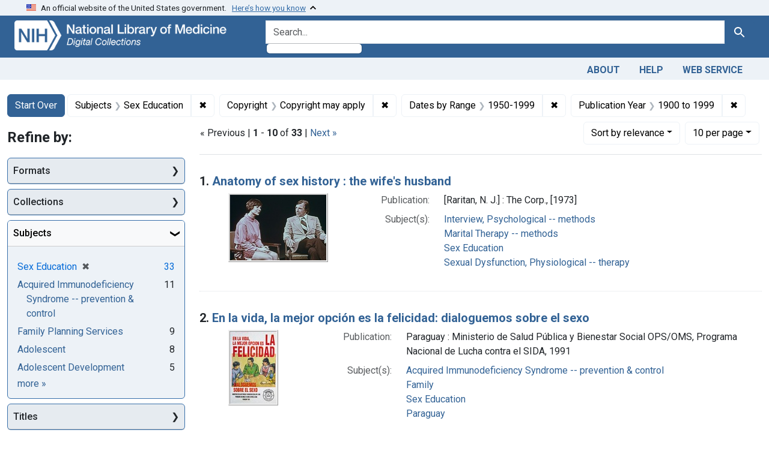

--- FILE ---
content_type: text/html; charset=utf-8
request_url: https://collections.nlm.nih.gov/?f%5Bdrep2.rightsFacet%5D%5B%5D=Copyright+may+apply&f%5Bdrep2.subjectAggregate%5D%5B%5D=Sex+Education&f%5Bexample_query_facet_field%5D%5B%5D=years_1950&per_page=10&range%5BdrepX.yearStartInt%5D%5Bbegin%5D=1900&range%5BdrepX.yearStartInt%5D%5Bend%5D=1999&sort=score+desc
body_size: 76351
content:

<!DOCTYPE html>
<html class="no-js" lang="en">
  <head>
    <meta charset="utf-8">
    <meta http-equiv="Content-Type" content="text/html; charset=utf-8">
    <meta name="viewport" content="width=device-width, initial-scale=1, shrink-to-fit=no">

    <title>Subjects: Sex Education / Copyright: Copyright may apply / Dates by Range: 1950-1999 / Publication Year: &lt;span class=&quot;from&quot; data-blrl-begin=&quot;1900&quot;&gt;1900&lt;/span&gt; to &lt;span class=&quot;to&quot; data-blrl-end=&quot;1999&quot;&gt;1999&lt;/span&gt; - Digital Collections - National Library of Medicine Search Results</title>
    <script>
      document.querySelector('html').classList.remove('no-js');
    </script>
    <link href="https://collections.nlm.nih.gov/catalog/opensearch.xml" title="Digital Collections - National Library of Medicine" type="application/opensearchdescription+xml" rel="search" />
    <link rel="icon" type="image/x-icon" href="/assets/favicon-b8c01de62c74f0e46699ba411684c7102e20d583c37508a74752f5a737bd2a5c.ico" />
    <link rel="stylesheet" href="/assets/application-624872d75f01824887c553dc7f60b048da745266d14aa4fd754b4ca320e60de9.css" media="all" data-turbo-track="reload" />
      <script type="importmap" data-turbo-track="reload">{
  "imports": {
    "application": "/assets/application-1c4b701ec375046d9dcd62cbb577df29fd0bcd06fb8f2e5d3da4edef1f0b76e4.js",
    "@hotwired/turbo-rails": "/assets/turbo.min-c85b4c5406dd49df1f63e03a5b07120d39cc3e33bc2448f5e926b80514f9dfc8.js",
    "@hotwired/stimulus": "/assets/stimulus.min-dd364f16ec9504dfb72672295637a1c8838773b01c0b441bd41008124c407894.js",
    "@hotwired/stimulus-loading": "/assets/stimulus-loading-3576ce92b149ad5d6959438c6f291e2426c86df3b874c525b30faad51b0d96b3.js",
    "@github/auto-complete-element": "https://cdn.skypack.dev/@github/auto-complete-element",
    "@popperjs/core": "https://ga.jspm.io/npm:@popperjs/core@2.11.6/dist/umd/popper.min.js",
    "bootstrap": "https://ga.jspm.io/npm:bootstrap@5.2.2/dist/js/bootstrap.js",
    "chart.js": "https://ga.jspm.io/npm:chart.js@4.2.0/dist/chart.js",
    "@kurkle/color": "https://ga.jspm.io/npm:@kurkle/color@0.3.2/dist/color.esm.js",
    "blacklight/bookmark_toggle": "/assets/blacklight/bookmark_toggle-97b6e8357b4b80f49f7978d752d5b6e7e7f728fe9415742ab71b74418d689fad.js",
    "blacklight/button_focus": "/assets/blacklight/button_focus-9e15a08a7a1886d78f54ed5d25655a8a07a535dcdd4de584da5c6c6d47e4188c.js",
    "blacklight/checkbox_submit": "/assets/blacklight/checkbox_submit-7487e8aab30e3b1509ab58ee473b9a886d755332ade14642ecd98b4cff0c72ef.js",
    "blacklight/core": "/assets/blacklight/core-65db34d8f13f026bcc00abf2dc79a6d61c981f588e6e43b8ea002108656b0ae2.js",
    "blacklight": "/assets/blacklight/index-267e64c5525f71bbc998c7dcc67340a3a40ae3464988e067f0a65d7a8f5f58b3.js",
    "blacklight/modal": "/assets/blacklight/modal-68610e6a319400c036afd544e8c05c9d5cf1b64c06ec2f06c0e94e3952366553.js",
    "blacklight/modalForm": "/assets/blacklight/modalForm-02d8c117d37bf34110a491a76d0889980cb960ebfe1c1c2445e9de64e8637fee.js",
    "blacklight/search_context": "/assets/blacklight/search_context-73898e17aacbe00701917cb30c8edf9f3294ca3fa857f99e393bde1000dc4984.js",
    "blacklight-range-limit": "/assets/blacklight-range-limit/index-c720a19fcc320a3b6c8c7d971ec8b00fd470d7478346681356d611777b93f295.js",
    "controllers/application": "/assets/controllers/application-368d98631bccbf2349e0d4f8269afb3fe9625118341966de054759d96ea86c7e.js",
    "controllers/hello_controller": "/assets/controllers/hello_controller-549135e8e7c683a538c3d6d517339ba470fcfb79d62f738a0a089ba41851a554.js",
    "controllers": "/assets/controllers/index-2db729dddcc5b979110e98de4b6720f83f91a123172e87281d5a58410fc43806.js"
  }
}</script>
<link rel="modulepreload" href="/assets/application-1c4b701ec375046d9dcd62cbb577df29fd0bcd06fb8f2e5d3da4edef1f0b76e4.js">
<link rel="modulepreload" href="/assets/turbo.min-c85b4c5406dd49df1f63e03a5b07120d39cc3e33bc2448f5e926b80514f9dfc8.js">
<link rel="modulepreload" href="/assets/stimulus.min-dd364f16ec9504dfb72672295637a1c8838773b01c0b441bd41008124c407894.js">
<link rel="modulepreload" href="/assets/stimulus-loading-3576ce92b149ad5d6959438c6f291e2426c86df3b874c525b30faad51b0d96b3.js">
<link rel="modulepreload" href="https://cdn.skypack.dev/@github/auto-complete-element">
<link rel="modulepreload" href="https://ga.jspm.io/npm:@popperjs/core@2.11.6/dist/umd/popper.min.js">
<link rel="modulepreload" href="https://ga.jspm.io/npm:bootstrap@5.2.2/dist/js/bootstrap.js">
<link rel="modulepreload" href="https://ga.jspm.io/npm:chart.js@4.2.0/dist/chart.js">
<link rel="modulepreload" href="https://ga.jspm.io/npm:@kurkle/color@0.3.2/dist/color.esm.js">
<link rel="modulepreload" href="/assets/blacklight/bookmark_toggle-97b6e8357b4b80f49f7978d752d5b6e7e7f728fe9415742ab71b74418d689fad.js">
<link rel="modulepreload" href="/assets/blacklight/button_focus-9e15a08a7a1886d78f54ed5d25655a8a07a535dcdd4de584da5c6c6d47e4188c.js">
<link rel="modulepreload" href="/assets/blacklight/checkbox_submit-7487e8aab30e3b1509ab58ee473b9a886d755332ade14642ecd98b4cff0c72ef.js">
<link rel="modulepreload" href="/assets/blacklight/core-65db34d8f13f026bcc00abf2dc79a6d61c981f588e6e43b8ea002108656b0ae2.js">
<link rel="modulepreload" href="/assets/blacklight/index-267e64c5525f71bbc998c7dcc67340a3a40ae3464988e067f0a65d7a8f5f58b3.js">
<link rel="modulepreload" href="/assets/blacklight/modal-68610e6a319400c036afd544e8c05c9d5cf1b64c06ec2f06c0e94e3952366553.js">
<link rel="modulepreload" href="/assets/blacklight/modalForm-02d8c117d37bf34110a491a76d0889980cb960ebfe1c1c2445e9de64e8637fee.js">
<link rel="modulepreload" href="/assets/blacklight/search_context-73898e17aacbe00701917cb30c8edf9f3294ca3fa857f99e393bde1000dc4984.js">
<link rel="modulepreload" href="/assets/blacklight-range-limit/index-c720a19fcc320a3b6c8c7d971ec8b00fd470d7478346681356d611777b93f295.js">
<link rel="modulepreload" href="/assets/controllers/application-368d98631bccbf2349e0d4f8269afb3fe9625118341966de054759d96ea86c7e.js">
<link rel="modulepreload" href="/assets/controllers/hello_controller-549135e8e7c683a538c3d6d517339ba470fcfb79d62f738a0a089ba41851a554.js">
<link rel="modulepreload" href="/assets/controllers/index-2db729dddcc5b979110e98de4b6720f83f91a123172e87281d5a58410fc43806.js">
<script type="module">import "application"</script>
    <script src="https://code.jquery.com/jquery-3.7.1.min.js"></script>
    <meta name="csrf-param" content="authenticity_token" />
<meta name="csrf-token" content="O4HpKdO09QcFsQPwz05U4vXxe0bR6v00uaZQLlkIIp2Q6yGpMSwQh0NYnjG7f3QGXxpQVfIcaLNgIZ5b9kujJw" />
      <meta name="totalResults" content="33" />
<meta name="startIndex" content="0" />
<meta name="itemsPerPage" content="10" />

  <link rel="alternate" type="application/rss+xml" title="RSS for results" href="/catalog.rss?f%5Bdrep2.rightsFacet%5D%5B%5D=Copyright+may+apply&amp;f%5Bdrep2.subjectAggregate%5D%5B%5D=Sex+Education&amp;f%5Bexample_query_facet_field%5D%5B%5D=years_1950&amp;per_page=10&amp;range%5BdrepX.yearStartInt%5D%5Bbegin%5D=1900&amp;range%5BdrepX.yearStartInt%5D%5Bend%5D=1999&amp;sort=score+desc" />
  <link rel="alternate" type="application/atom+xml" title="Atom for results" href="/catalog.atom?f%5Bdrep2.rightsFacet%5D%5B%5D=Copyright+may+apply&amp;f%5Bdrep2.subjectAggregate%5D%5B%5D=Sex+Education&amp;f%5Bexample_query_facet_field%5D%5B%5D=years_1950&amp;per_page=10&amp;range%5BdrepX.yearStartInt%5D%5Bbegin%5D=1900&amp;range%5BdrepX.yearStartInt%5D%5Bend%5D=1999&amp;sort=score+desc" />
  <link rel="alternate" type="application/json" title="JSON" href="/catalog.json?f%5Bdrep2.rightsFacet%5D%5B%5D=Copyright+may+apply&amp;f%5Bdrep2.subjectAggregate%5D%5B%5D=Sex+Education&amp;f%5Bexample_query_facet_field%5D%5B%5D=years_1950&amp;per_page=10&amp;range%5BdrepX.yearStartInt%5D%5Bbegin%5D=1900&amp;range%5BdrepX.yearStartInt%5D%5Bend%5D=1999&amp;sort=score+desc" />


	<!-- Google Tag Manager -->
	<script>(function(w,d,s,l,i){w[l]=w[l]||[];w[l].push({'gtm.start': new Date().getTime(),event:'gtm.js'});var f=d.getElementsByTagName(s)[0], j=d.createElement(s),dl=l!='dataLayer'?'&l='+l:'';j.async=true;j.src='//www.googletagmanager.com/gtm.js?id='+i+dl;f.parentNode.insertBefore(j,f);})(window,document,'script','dataLayer','GTM-MT6MLL');</script>
	<!-- End Google Tag Manager -->
	
	<!-- json Structured Metadata -->
	
  </head>
  <body class="blacklight-catalog blacklight-catalog-index">
	<!-- Google Tag Manager -->
	<noscript><iframe src="//www.googletagmanager.com/ns.html?id=GTM-MT6MLL" height="0" width="0" style="display:none;visibility:hidden" title="googletagmanager"></iframe></noscript>
	<!-- End Google Tag Manager -->
    <nav id="skip-link" role="navigation" aria-label="Skip links">
      <a class="element-invisible element-focusable rounded-bottom py-2 px-3" data-turbolinks="false" href="#search_field">Skip to search</a>
      <a class="element-invisible element-focusable rounded-bottom py-2 px-3" data-turbolinks="false" href="#main-container">Skip to main content</a>
          <a class="element-invisible element-focusable rounded-bottom py-2 px-3" data-turbolinks="false" href="#documents">Skip to first result</a>

    </nav>
    <section class="govt-banner">
  <div class="container-fluid bg-secondary">
    <div class="container">
      <div class="accordion" id="uswdsbanner">
        <div class="accordion-item">
          <h2 class="accordion-header mb-0" id="headingOne">
            <button class="accordion-button shadow-none collapsed" type="button" data-bs-toggle="collapse" data-bs-target="#collapseOne" aria-expanded="true" aria-controls="collapseOne">
              <small> An official website of the United States government. &nbsp; <span class="bluelink">Here’s how you know</span></small>
            </button>
          </h2>
          <div id="collapseOne" class="accordion-collapse collapse" aria-labelledby="headingOne" data-bs-parent="#uswdsbanner">
            <div class="accordion-body">
              <div class="row">
                <div class="col-lg-6 col-md-12 col-12">
                  <p>
                    <img src="/icon-dot-gov.svg" class="img-fluid float-start pe-2 pb-4" alt="Govt building">
                    <strong>Official websites use .gov</strong>
                    <br> A <strong>.gov </strong>website belongs to an official government organization in the United States.
                  </p>
                </div>
                <div class="col-lg-6 col-md-12 col-12">
                  <p>
                    <img src="/icon-https.svg" class="img-fluid float-start pe-2 pb-4" alt="Secure accsess">
                    <strong>Secure .gov websites use HTTPS</strong>
                    <br> A <strong>lock ( <span class="icon-lock">
                        <svg xmlns="http://www.w3.org/2000/svg" width="14" height="16" viewBox="0 0 52 64" class="usa-banner__lock-image" role="img" aria-labelledby="banner-lock-title-default banner-lock-description-default" focusable="false">
                          <title id="banner-lock-title-default">Lock</title>
                          <desc id="banner-lock-description-default">A locked padlock</desc>
                          <path fill="#000000" fill-rule="evenodd" d="M26 0c10.493 0 19 8.507 19 19v9h3a4 4 0 0 1 4 4v28a4 4 0 0 1-4 4H4a4 4 0 0 1-4-4V32a4 4 0 0 1 4-4h3v-9C7 8.507 15.507 0 26 0zm0 8c-5.979 0-10.843 4.77-10.996 10.712L15 19v9h22v-9c0-6.075-4.925-11-11-11z" />
                        </svg>
                      </span> ) </strong> or <strong>https://</strong> means you’ve safely connected to the .gov website. Share sensitive information only on official, secure websites.
                  </p>
                </div>
              </div>
            </div>
          </div>
        </div>
      </div>
    </div>
  </div>
</section>

<div class="container-fluid bg-primary">
  <div class="container branding">	
    <div class="row py-2">
      <div class="col-lg-4 col-md-5 mb-1">
        <a href="/" id="anch_0"><img src="/images/digital_collections_white.png" class="img-fluid" alt="NLM Digital Collections"></a>
      </div>
      <div class="col-lg-8 col-md-7 ">
        <form class="search-query-form" action="https://collections.nlm.nih.gov/" accept-charset="UTF-8" method="get">
  <input type="hidden" name="per_page" value="10" autocomplete="off" />
<input type="hidden" name="sort" value="score desc" autocomplete="off" />
<input type="hidden" name="f[drep2.subjectAggregate][]" value="Sex Education" autocomplete="off" />
<input type="hidden" name="f[drep2.rightsFacet][]" value="Copyright may apply" autocomplete="off" />
<input type="hidden" name="f[example_query_facet_field][]" value="years_1950" autocomplete="off" />
<input type="hidden" name="range[drepX.yearStartInt][begin]" value="1900" autocomplete="off" />
<input type="hidden" name="range[drepX.yearStartInt][end]" value="1999" autocomplete="off" />
  <div class="input-group">
    

      <input value="all_fields" autocomplete="off" type="hidden" name="search_field" id="search_field" />

    <label class="sr-only visually-hidden" for="q">search for</label>
      <auto-complete src="/catalog/suggest" for="autocomplete-popup" class="search-autocomplete-wrapper">
        <input placeholder="Search..." class="search-q q form-control rounded-left" aria-label="search for" aria-autocomplete="list" aria-controls="autocomplete-popup" type="search" name="q" id="q" />
        <ul id="autocomplete-popup" role="listbox" aria-label="search for"></ul>
      </auto-complete>

    
    <button class="btn btn-primary search-btn" type="submit" id="search"><span class="visually-hidden-sm me-sm-1 submit-search-text">Search</span><span class="blacklight-icons blacklight-icons-"><svg xmlns="http://www.w3.org/2000/svg" fill="currentColor" aria-hidden="true" width="24" height="24" viewBox="0 0 24 24">
  <path fill="none" d="M0 0h24v24H0V0z"/><path d="M15.5 14h-.79l-.28-.27C15.41 12.59 16 11.11 16 9.5 16 5.91 13.09 3 9.5 3S3 5.91 3 9.5 5.91 16 9.5 16c1.61 0 3.09-.59 4.23-1.57l.27.28v.79l5 4.99L20.49 19l-4.99-5zm-6 0C7.01 14 5 11.99 5 9.5S7.01 5 9.5 5 14 7.01 14 9.5 11.99 14 9.5 14z"/>
</svg>
</span></button>
  </div>
</form>

      </div>
    </div>
  </div>
</div>

<div class="container-fluid bg-secondary">
  <div class="container">
	<nav class="navbar navbar-expand navbar-light p-1">
      <ul class="navbar-nav ms-auto">
        <li class="nav-item"><a class="nav-link" href="/about">About</a></li>
        <li class="nav-item"><a class="nav-link" href="/help">Help</a></li>
        <li class="nav-item"><a class="nav-link" href="/web_service">Web Service</a></li>
      </ul>
    </nav>
  </div>  
</div>

    <main id="main-container" class="container mt-4" role="main" aria-label="Main content">
        <h1 class="sr-only visually-hidden top-content-title">Search</h1>


  <div id="appliedParams" class="clearfix constraints-container">
    <h2 class="sr-only visually-hidden">Search Constraints</h2>

  <a class="catalog_startOverLink btn btn-primary" href="/">Start Over</a>

    <span class="constraints-label sr-only visually-hidden">You searched for:</span>
    

    <span class="btn-group applied-filter constraint filter filter-drep2-subjectaggregate">
  <span class="constraint-value btn btn-outline-secondary">
      <span class="filter-name">Subjects</span>
      <span class="filter-value" title="Sex Education">Sex Education</span>
  </span>
    <a class="btn btn-outline-secondary remove" href="https://collections.nlm.nih.gov/?f%5Bdrep2.rightsFacet%5D%5B%5D=Copyright+may+apply&amp;f%5Bexample_query_facet_field%5D%5B%5D=years_1950&amp;per_page=10&amp;range%5BdrepX.yearStartInt%5D%5Bbegin%5D=1900&amp;range%5BdrepX.yearStartInt%5D%5Bend%5D=1999&amp;sort=score+desc">
      <span class="remove-icon" aria-hidden="true">✖</span>
      <span class="sr-only visually-hidden">
        Remove constraint Subjects: Sex Education
      </span>
</a></span>

<span class="btn-group applied-filter constraint filter filter-drep2-rightsfacet">
  <span class="constraint-value btn btn-outline-secondary">
      <span class="filter-name">Copyright</span>
      <span class="filter-value" title="Copyright may apply">Copyright may apply</span>
  </span>
    <a class="btn btn-outline-secondary remove" href="https://collections.nlm.nih.gov/?f%5Bdrep2.subjectAggregate%5D%5B%5D=Sex+Education&amp;f%5Bexample_query_facet_field%5D%5B%5D=years_1950&amp;per_page=10&amp;range%5BdrepX.yearStartInt%5D%5Bbegin%5D=1900&amp;range%5BdrepX.yearStartInt%5D%5Bend%5D=1999&amp;sort=score+desc">
      <span class="remove-icon" aria-hidden="true">✖</span>
      <span class="sr-only visually-hidden">
        Remove constraint Copyright: Copyright may apply
      </span>
</a></span>

<span class="btn-group applied-filter constraint filter filter-example_query_facet_field">
  <span class="constraint-value btn btn-outline-secondary">
      <span class="filter-name">Dates by Range</span>
      <span class="filter-value" title="1950-1999">1950-1999</span>
  </span>
    <a class="btn btn-outline-secondary remove" href="https://collections.nlm.nih.gov/?f%5Bdrep2.rightsFacet%5D%5B%5D=Copyright+may+apply&amp;f%5Bdrep2.subjectAggregate%5D%5B%5D=Sex+Education&amp;per_page=10&amp;range%5BdrepX.yearStartInt%5D%5Bbegin%5D=1900&amp;range%5BdrepX.yearStartInt%5D%5Bend%5D=1999&amp;sort=score+desc">
      <span class="remove-icon" aria-hidden="true">✖</span>
      <span class="sr-only visually-hidden">
        Remove constraint Dates by Range: 1950-1999
      </span>
</a></span>

<span class="btn-group applied-filter constraint filter filter-drepx-yearstartint">
  <span class="constraint-value btn btn-outline-secondary">
      <span class="filter-name">Publication Year</span>
      <span class="filter-value" title="1900 to 1999"><span class="from" data-blrl-begin="1900">1900</span> to <span class="to" data-blrl-end="1999">1999</span></span>
  </span>
    <a class="btn btn-outline-secondary remove" href="https://collections.nlm.nih.gov/?f%5Bdrep2.rightsFacet%5D%5B%5D=Copyright+may+apply&amp;f%5Bdrep2.subjectAggregate%5D%5B%5D=Sex+Education&amp;f%5Bexample_query_facet_field%5D%5B%5D=years_1950&amp;per_page=10&amp;sort=score+desc">
      <span class="remove-icon" aria-hidden="true">✖</span>
      <span class="sr-only visually-hidden">
        Remove constraint Publication Year: &lt;span class=&quot;from&quot; data-blrl-begin=&quot;1900&quot;&gt;1900&lt;/span&gt; to &lt;span class=&quot;to&quot; data-blrl-end=&quot;1999&quot;&gt;1999&lt;/span&gt;
      </span>
</a></span>



</div>



      <div class="row">
  <div class="col-md-12">
    <div id="main-flashes">
      <div class="flash_messages">
    
    
    
    
</div>

    </div>
  </div>
</div>


      <div class="row">
            <section id="content" class="col-lg-9 order-last" aria-label="search results">
        





<div id="sortAndPerPage" class="sort-pagination d-md-flex justify-content-between" role="navigation" aria-label="Results navigation">
  <section class="paginate-section">
        <div class="page-links">
      &laquo; Previous | 
      <span class="page-entries">
        <strong>1</strong> - <strong>10</strong> of <strong>33</strong>
      </span> | 
      <a rel="next" href="/?f%5Bdrep2.rightsFacet%5D%5B%5D=Copyright+may+apply&amp;f%5Bdrep2.subjectAggregate%5D%5B%5D=Sex+Education&amp;f%5Bexample_query_facet_field%5D%5B%5D=years_1950&amp;page=2&amp;per_page=10&amp;range%5BdrepX.yearStartInt%5D%5Bbegin%5D=1900&amp;range%5BdrepX.yearStartInt%5D%5Bend%5D=1999&amp;sort=score+desc">Next &raquo;</a>

    </div>

</section>

  <div class="search-widgets">
        <div id="sort-dropdown" class="btn-group sort-dropdown">
  <button name="button" type="submit" class="btn btn-outline-secondary dropdown-toggle" aria-expanded="false" data-toggle="dropdown" data-bs-toggle="dropdown">Sort<span class="d-none d-sm-inline"> by relevance</span><span class="caret"></span></button>

  <div class="dropdown-menu" role="menu">
      <a class="dropdown-item active" role="menuitem" aria-current="page" href="/?f%5Bdrep2.rightsFacet%5D%5B%5D=Copyright+may+apply&amp;f%5Bdrep2.subjectAggregate%5D%5B%5D=Sex+Education&amp;f%5Bexample_query_facet_field%5D%5B%5D=years_1950&amp;per_page=10&amp;range%5BdrepX.yearStartInt%5D%5Bbegin%5D=1900&amp;range%5BdrepX.yearStartInt%5D%5Bend%5D=1999&amp;sort=score+desc">relevance</a>
      <a class="dropdown-item " role="menuitem" href="/?f%5Bdrep2.rightsFacet%5D%5B%5D=Copyright+may+apply&amp;f%5Bdrep2.subjectAggregate%5D%5B%5D=Sex+Education&amp;f%5Bexample_query_facet_field%5D%5B%5D=years_1950&amp;per_page=10&amp;range%5BdrepX.yearStartInt%5D%5Bbegin%5D=1900&amp;range%5BdrepX.yearStartInt%5D%5Bend%5D=1999&amp;sort=drep3.titleSortForm+asc">title</a>
  </div>
</div>



        <span class="sr-only visually-hidden">Number of results to display per page</span>
  <div id="per_page-dropdown" class="btn-group per_page-dropdown">
  <button name="button" type="submit" class="btn btn-outline-secondary dropdown-toggle" aria-expanded="false" data-toggle="dropdown" data-bs-toggle="dropdown">10<span class="sr-only visually-hidden"> per page</span><span class="d-none d-sm-inline"> per page</span><span class="caret"></span></button>

  <div class="dropdown-menu" role="menu">
      <a class="dropdown-item active" role="menuitem" aria-current="page" href="/?f%5Bdrep2.rightsFacet%5D%5B%5D=Copyright+may+apply&amp;f%5Bdrep2.subjectAggregate%5D%5B%5D=Sex+Education&amp;f%5Bexample_query_facet_field%5D%5B%5D=years_1950&amp;per_page=10&amp;range%5BdrepX.yearStartInt%5D%5Bbegin%5D=1900&amp;range%5BdrepX.yearStartInt%5D%5Bend%5D=1999&amp;sort=score+desc">10<span class="sr-only visually-hidden"> per page</span></a>
      <a class="dropdown-item " role="menuitem" href="/?f%5Bdrep2.rightsFacet%5D%5B%5D=Copyright+may+apply&amp;f%5Bdrep2.subjectAggregate%5D%5B%5D=Sex+Education&amp;f%5Bexample_query_facet_field%5D%5B%5D=years_1950&amp;per_page=20&amp;range%5BdrepX.yearStartInt%5D%5Bbegin%5D=1900&amp;range%5BdrepX.yearStartInt%5D%5Bend%5D=1999&amp;sort=score+desc">20<span class="sr-only visually-hidden"> per page</span></a>
      <a class="dropdown-item " role="menuitem" href="/?f%5Bdrep2.rightsFacet%5D%5B%5D=Copyright+may+apply&amp;f%5Bdrep2.subjectAggregate%5D%5B%5D=Sex+Education&amp;f%5Bexample_query_facet_field%5D%5B%5D=years_1950&amp;per_page=50&amp;range%5BdrepX.yearStartInt%5D%5Bbegin%5D=1900&amp;range%5BdrepX.yearStartInt%5D%5Bend%5D=1999&amp;sort=score+desc">50<span class="sr-only visually-hidden"> per page</span></a>
      <a class="dropdown-item " role="menuitem" href="/?f%5Bdrep2.rightsFacet%5D%5B%5D=Copyright+may+apply&amp;f%5Bdrep2.subjectAggregate%5D%5B%5D=Sex+Education&amp;f%5Bexample_query_facet_field%5D%5B%5D=years_1950&amp;per_page=100&amp;range%5BdrepX.yearStartInt%5D%5Bbegin%5D=1900&amp;range%5BdrepX.yearStartInt%5D%5Bend%5D=1999&amp;sort=score+desc">100<span class="sr-only visually-hidden"> per page</span></a>
  </div>
</div>


      

</div>
</div>


<h2 class="sr-only visually-hidden">Search Results</h2>

  <div id="documents" class="documents-list">
  <article data-document-id="nlm-nlmuid-7600864a-vid" data-document-counter="1" itemscope="itemscope" itemtype="http://schema.org/Thing" class="document document-position-1">
  
    <div class="document-main-section">
      <header class="documentHeader row">
  <h3 class="index_title document-title-heading col">

    <span class="document-counter">1. </span><a data-context-href="/catalog/nlm:nlmuid-7600864A-vid/track?counter=1&amp;document_id=nlm%3Anlmuid-7600864A-vid&amp;per_page=10&amp;search_id=1247048" data-context-method="post" itemprop="name" href="/catalog/nlm:nlmuid-7600864A-vid">Anatomy of sex history : the wife&#39;s husband</a>
</h3>
    
</header>

      
  <div class="document-thumbnail">
    <a data-context-href="/catalog/nlm:nlmuid-7600864A-vid/track?counter=1&amp;document_id=nlm%3Anlmuid-7600864A-vid&amp;per_page=10&amp;search_id=1247048" data-context-method="post" aria-hidden="true" tabindex="-1" href="/catalog/nlm:nlmuid-7600864A-vid"><img alt="nlm:nlmuid-7600864A-vid" src="/thumb/nlm:nlmuid-7600864A-vid" /></a>
  </div>

      
      
      
<dl class="document-metadata dl-invert row">    <dt class="blacklight-drep2-pubconcat col-md-3">    Publication:
</dt>
  <dd class="col-md-9 blacklight-drep2-pubconcat">    [Raritan, N. J.] : The Corp., [1973]
</dd>

    <dt class="blacklight-drep2-subjectaggregate col-md-3">    Subject(s):
</dt>
  <dd class="col-md-9 blacklight-drep2-subjectaggregate">    <a href="/?f%5Bdrep2.subjectAggregate%5D%5B%5D=Interview%2C+Psychological+--+methods">Interview, Psychological -- methods</a><br/><a href="/?f%5Bdrep2.subjectAggregate%5D%5B%5D=Marital+Therapy+--+methods">Marital Therapy -- methods</a><br/><a href="/?f%5Bdrep2.subjectAggregate%5D%5B%5D=Sex+Education">Sex Education</a><br/><a href="/?f%5Bdrep2.subjectAggregate%5D%5B%5D=Sexual+Dysfunction%2C+Physiological+--+therapy">Sexual Dysfunction, Physiological -- therapy</a>
</dd>

</dl>


        
    </div>

  
</article><article data-document-id="nlm-nlmuid-101454691-img" data-document-counter="2" itemscope="itemscope" itemtype="http://schema.org/Thing" class="document document-position-2">
  
    <div class="document-main-section">
      <header class="documentHeader row">
  <h3 class="index_title document-title-heading col">

    <span class="document-counter">2. </span><a data-context-href="/catalog/nlm:nlmuid-101454691-img/track?counter=2&amp;document_id=nlm%3Anlmuid-101454691-img&amp;per_page=10&amp;search_id=1247048" data-context-method="post" itemprop="name" href="/catalog/nlm:nlmuid-101454691-img">En la vida, la mejor opción es la felicidad: dialoguemos sobre el sexo</a>
</h3>
    
</header>

      
  <div class="document-thumbnail">
    <a data-context-href="/catalog/nlm:nlmuid-101454691-img/track?counter=2&amp;document_id=nlm%3Anlmuid-101454691-img&amp;per_page=10&amp;search_id=1247048" data-context-method="post" aria-hidden="true" tabindex="-1" href="/catalog/nlm:nlmuid-101454691-img"><img alt="nlm:nlmuid-101454691-img" src="/thumb/nlm:nlmuid-101454691-img" /></a>
  </div>

      
      
      
<dl class="document-metadata dl-invert row">    <dt class="blacklight-drep2-pubconcat col-md-3">    Publication:
</dt>
  <dd class="col-md-9 blacklight-drep2-pubconcat">    Paraguay : Ministerio de Salud Pública y Bienestar Social OPS/OMS, Programa Nacional de Lucha contra el SIDA, 1991
</dd>

    <dt class="blacklight-drep2-subjectaggregate col-md-3">    Subject(s):
</dt>
  <dd class="col-md-9 blacklight-drep2-subjectaggregate">    <a href="/?f%5Bdrep2.subjectAggregate%5D%5B%5D=Acquired+Immunodeficiency+Syndrome+--+prevention+%26+control">Acquired Immunodeficiency Syndrome -- prevention &amp; control</a><br/><a href="/?f%5Bdrep2.subjectAggregate%5D%5B%5D=Family">Family</a><br/><a href="/?f%5Bdrep2.subjectAggregate%5D%5B%5D=Sex+Education">Sex Education</a><br/><a href="/?f%5Bdrep2.subjectAggregate%5D%5B%5D=Paraguay">Paraguay</a>
</dd>

</dl>


        
    </div>

  
</article><article data-document-id="nlm-nlmuid-101454700-img" data-document-counter="3" itemscope="itemscope" itemtype="http://schema.org/Thing" class="document document-position-3">
  
    <div class="document-main-section">
      <header class="documentHeader row">
  <h3 class="index_title document-title-heading col">

    <span class="document-counter">3. </span><a data-context-href="/catalog/nlm:nlmuid-101454700-img/track?counter=3&amp;document_id=nlm%3Anlmuid-101454700-img&amp;per_page=10&amp;search_id=1247048" data-context-method="post" itemprop="name" href="/catalog/nlm:nlmuid-101454700-img">Sasa una uwezo wa kujikinga</a>
</h3>
    
</header>

      
  <div class="document-thumbnail">
    <a data-context-href="/catalog/nlm:nlmuid-101454700-img/track?counter=3&amp;document_id=nlm%3Anlmuid-101454700-img&amp;per_page=10&amp;search_id=1247048" data-context-method="post" aria-hidden="true" tabindex="-1" href="/catalog/nlm:nlmuid-101454700-img"><img alt="nlm:nlmuid-101454700-img" src="/thumb/nlm:nlmuid-101454700-img" /></a>
  </div>

      
      
      
<dl class="document-metadata dl-invert row">    <dt class="blacklight-drep2-pubconcat col-md-3">    Publication:
</dt>
  <dd class="col-md-9 blacklight-drep2-pubconcat">    Kenya : Family Planning Association of Kenya, [19--?]
</dd>

    <dt class="blacklight-drep2-subjectaggregate col-md-3">    Subject(s):
</dt>
  <dd class="col-md-9 blacklight-drep2-subjectaggregate">    <a href="/?f%5Bdrep2.subjectAggregate%5D%5B%5D=Family+Planning+Services">Family Planning Services</a><br/><a href="/?f%5Bdrep2.subjectAggregate%5D%5B%5D=Single-Use+Internal+Condom">Single-Use Internal Condom</a><br/><a href="/?f%5Bdrep2.subjectAggregate%5D%5B%5D=Sex+Education">Sex Education</a>
</dd>

</dl>


        
    </div>

  
</article><article data-document-id="nlm-nlmuid-101454835-img" data-document-counter="4" itemscope="itemscope" itemtype="http://schema.org/Thing" class="document document-position-4">
  
    <div class="document-main-section">
      <header class="documentHeader row">
  <h3 class="index_title document-title-heading col">

    <span class="document-counter">4. </span><a data-context-href="/catalog/nlm:nlmuid-101454835-img/track?counter=4&amp;document_id=nlm%3Anlmuid-101454835-img&amp;per_page=10&amp;search_id=1247048" data-context-method="post" itemprop="name" href="/catalog/nlm:nlmuid-101454835-img">Healthy youth: our best resource</a>
</h3>
    
</header>

      
  <div class="document-thumbnail">
    <a data-context-href="/catalog/nlm:nlmuid-101454835-img/track?counter=4&amp;document_id=nlm%3Anlmuid-101454835-img&amp;per_page=10&amp;search_id=1247048" data-context-method="post" aria-hidden="true" tabindex="-1" href="/catalog/nlm:nlmuid-101454835-img"><img alt="nlm:nlmuid-101454835-img" src="/thumb/nlm:nlmuid-101454835-img" /></a>
  </div>

      
      
      
<dl class="document-metadata dl-invert row">    <dt class="blacklight-drep2-pubconcat col-md-3">    Publication:
</dt>
  <dd class="col-md-9 blacklight-drep2-pubconcat">    Addis Ababa : Family Guidance Association of Ethiopia, 1985
</dd>

    <dt class="blacklight-drep2-subjectaggregate col-md-3">    Subject(s):
</dt>
  <dd class="col-md-9 blacklight-drep2-subjectaggregate">    <a href="/?f%5Bdrep2.subjectAggregate%5D%5B%5D=Sex+Education">Sex Education</a><br/><a href="/?f%5Bdrep2.subjectAggregate%5D%5B%5D=Adolescent+Development">Adolescent Development</a>
</dd>

</dl>


        
    </div>

  
</article><article data-document-id="nlm-nlmuid-101454850-img" data-document-counter="5" itemscope="itemscope" itemtype="http://schema.org/Thing" class="document document-position-5">
  
    <div class="document-main-section">
      <header class="documentHeader row">
  <h3 class="index_title document-title-heading col">

    <span class="document-counter">5. </span><a data-context-href="/catalog/nlm:nlmuid-101454850-img/track?counter=5&amp;document_id=nlm%3Anlmuid-101454850-img&amp;per_page=10&amp;search_id=1247048" data-context-method="post" itemprop="name" href="/catalog/nlm:nlmuid-101454850-img">Donner l&#39;éducation sexuelle aux adolescents: c&#39;est prévenir les maternités précoces, les grossesses non desirés, les mst et le sida</a>
</h3>
    
</header>

      
  <div class="document-thumbnail">
    <a data-context-href="/catalog/nlm:nlmuid-101454850-img/track?counter=5&amp;document_id=nlm%3Anlmuid-101454850-img&amp;per_page=10&amp;search_id=1247048" data-context-method="post" aria-hidden="true" tabindex="-1" href="/catalog/nlm:nlmuid-101454850-img"><img alt="nlm:nlmuid-101454850-img" src="/thumb/nlm:nlmuid-101454850-img" /></a>
  </div>

      
      
      
<dl class="document-metadata dl-invert row">    <dt class="blacklight-drep2-pubconcat col-md-3">    Publication:
</dt>
  <dd class="col-md-9 blacklight-drep2-pubconcat">    Cameroon : Association femmes, santé, développement (FESADE), [19--?]
</dd>

    <dt class="blacklight-drep2-subjectaggregate col-md-3">    Subject(s):
</dt>
  <dd class="col-md-9 blacklight-drep2-subjectaggregate">    <a href="/?f%5Bdrep2.subjectAggregate%5D%5B%5D=Sex+Education">Sex Education</a><br/><a href="/?f%5Bdrep2.subjectAggregate%5D%5B%5D=Acquired+Immunodeficiency+Syndrome+--+prevention+%26+control">Acquired Immunodeficiency Syndrome -- prevention &amp; control</a><br/><a href="/?f%5Bdrep2.subjectAggregate%5D%5B%5D=Pregnancy+in+Adolescence+--+prevention+%26+control">Pregnancy in Adolescence -- prevention &amp; control</a><br/><a href="/?f%5Bdrep2.subjectAggregate%5D%5B%5D=Sexually+Transmitted+Diseases+--+prevention+%26+control">Sexually Transmitted Diseases -- prevention &amp; control</a>
</dd>

</dl>


        
    </div>

  
</article><article data-document-id="nlm-nlmuid-101454853-img" data-document-counter="6" itemscope="itemscope" itemtype="http://schema.org/Thing" class="document document-position-6">
  
    <div class="document-main-section">
      <header class="documentHeader row">
  <h3 class="index_title document-title-heading col">

    <span class="document-counter">6. </span><a data-context-href="/catalog/nlm:nlmuid-101454853-img/track?counter=6&amp;document_id=nlm%3Anlmuid-101454853-img&amp;per_page=10&amp;search_id=1247048" data-context-method="post" itemprop="name" href="/catalog/nlm:nlmuid-101454853-img">Sexualité!: parlons-en--</a>
</h3>
    
</header>

      
  <div class="document-thumbnail">
    <a data-context-href="/catalog/nlm:nlmuid-101454853-img/track?counter=6&amp;document_id=nlm%3Anlmuid-101454853-img&amp;per_page=10&amp;search_id=1247048" data-context-method="post" aria-hidden="true" tabindex="-1" href="/catalog/nlm:nlmuid-101454853-img"><img alt="nlm:nlmuid-101454853-img" src="/thumb/nlm:nlmuid-101454853-img" /></a>
  </div>

      
      
      
<dl class="document-metadata dl-invert row">    <dt class="blacklight-drep2-pubconcat col-md-3">    Publication:
</dt>
  <dd class="col-md-9 blacklight-drep2-pubconcat">    [Central African Republic] : Centre d&#39;information, éducation et communication pour la santé sexuelle des jeunes, [19--?]
</dd>

    <dt class="blacklight-drep2-subjectaggregate col-md-3">    Subject(s):
</dt>
  <dd class="col-md-9 blacklight-drep2-subjectaggregate">    <a href="/?f%5Bdrep2.subjectAggregate%5D%5B%5D=Sex+Education">Sex Education</a><br/><a href="/?f%5Bdrep2.subjectAggregate%5D%5B%5D=Adolescent+Health+Services">Adolescent Health Services</a>
</dd>

</dl>


        
    </div>

  
</article><article data-document-id="nlm-nlmuid-101454957-img" data-document-counter="7" itemscope="itemscope" itemtype="http://schema.org/Thing" class="document document-position-7">
  
    <div class="document-main-section">
      <header class="documentHeader row">
  <h3 class="index_title document-title-heading col">

    <span class="document-counter">7. </span><a data-context-href="/catalog/nlm:nlmuid-101454957-img/track?counter=7&amp;document_id=nlm%3Anlmuid-101454957-img&amp;per_page=10&amp;search_id=1247048" data-context-method="post" itemprop="name" href="/catalog/nlm:nlmuid-101454957-img">Family planning information is important</a>
</h3>
    
</header>

      
  <div class="document-thumbnail">
    <a data-context-href="/catalog/nlm:nlmuid-101454957-img/track?counter=7&amp;document_id=nlm%3Anlmuid-101454957-img&amp;per_page=10&amp;search_id=1247048" data-context-method="post" aria-hidden="true" tabindex="-1" href="/catalog/nlm:nlmuid-101454957-img"><img alt="nlm:nlmuid-101454957-img" src="/thumb/nlm:nlmuid-101454957-img" /></a>
  </div>

      
      
      
<dl class="document-metadata dl-invert row">    <dt class="blacklight-drep2-pubconcat col-md-3">    Publication:
</dt>
  <dd class="col-md-9 blacklight-drep2-pubconcat">    Gaborone : Botswana Family Welfare Association, [19--?]
</dd>

    <dt class="blacklight-drep2-subjectaggregate col-md-3">    Subject(s):
</dt>
  <dd class="col-md-9 blacklight-drep2-subjectaggregate">    <a href="/?f%5Bdrep2.subjectAggregate%5D%5B%5D=Family+Planning+Services">Family Planning Services</a><br/><a href="/?f%5Bdrep2.subjectAggregate%5D%5B%5D=Adolescent">Adolescent</a><br/><a href="/?f%5Bdrep2.subjectAggregate%5D%5B%5D=Sex+Education">Sex Education</a><br/><a href="/?f%5Bdrep2.subjectAggregate%5D%5B%5D=Sexual+Abstinence">Sexual Abstinence</a>
</dd>

</dl>


        
    </div>

  
</article><article data-document-id="nlm-nlmuid-101454855-img" data-document-counter="8" itemscope="itemscope" itemtype="http://schema.org/Thing" class="document document-position-8">
  
    <div class="document-main-section">
      <header class="documentHeader row">
  <h3 class="index_title document-title-heading col">

    <span class="document-counter">8. </span><a data-context-href="/catalog/nlm:nlmuid-101454855-img/track?counter=8&amp;document_id=nlm%3Anlmuid-101454855-img&amp;per_page=10&amp;search_id=1247048" data-context-method="post" itemprop="name" href="/catalog/nlm:nlmuid-101454855-img">We teach our children family life education: what about you?</a>
</h3>
    
</header>

      
  <div class="document-thumbnail">
    <a data-context-href="/catalog/nlm:nlmuid-101454855-img/track?counter=8&amp;document_id=nlm%3Anlmuid-101454855-img&amp;per_page=10&amp;search_id=1247048" data-context-method="post" aria-hidden="true" tabindex="-1" href="/catalog/nlm:nlmuid-101454855-img"><img alt="nlm:nlmuid-101454855-img" src="/thumb/nlm:nlmuid-101454855-img" /></a>
  </div>

      
      
      
<dl class="document-metadata dl-invert row">    <dt class="blacklight-drep2-pubconcat col-md-3">    Publication:
</dt>
  <dd class="col-md-9 blacklight-drep2-pubconcat">    [Ethiopia : Youth Counseling Service and Family Planning Project, 19--?]
</dd>

    <dt class="blacklight-drep2-subjectaggregate col-md-3">    Subject(s):
</dt>
  <dd class="col-md-9 blacklight-drep2-subjectaggregate">    <a href="/?f%5Bdrep2.subjectAggregate%5D%5B%5D=Sex+Education">Sex Education</a><br/><a href="/?f%5Bdrep2.subjectAggregate%5D%5B%5D=Parenting">Parenting</a>
</dd>

</dl>


        
    </div>

  
</article><article data-document-id="nlm-nlmuid-101437936-img" data-document-counter="9" itemscope="itemscope" itemtype="http://schema.org/Thing" class="document document-position-9">
  
    <div class="document-main-section">
      <header class="documentHeader row">
  <h3 class="index_title document-title-heading col">

    <span class="document-counter">9. </span><a data-context-href="/catalog/nlm:nlmuid-101437936-img/track?counter=9&amp;document_id=nlm%3Anlmuid-101437936-img&amp;per_page=10&amp;search_id=1247048" data-context-method="post" itemprop="name" href="/catalog/nlm:nlmuid-101437936-img">AIDS: special information for married couples &amp; bisexual men</a>
</h3>
    
</header>

      
  <div class="document-thumbnail">
    <a data-context-href="/catalog/nlm:nlmuid-101437936-img/track?counter=9&amp;document_id=nlm%3Anlmuid-101437936-img&amp;per_page=10&amp;search_id=1247048" data-context-method="post" aria-hidden="true" tabindex="-1" href="/catalog/nlm:nlmuid-101437936-img"><img alt="nlm:nlmuid-101437936-img" src="/thumb/nlm:nlmuid-101437936-img" /></a>
  </div>

      
      
      
<dl class="document-metadata dl-invert row">    <dt class="blacklight-drep2-pubconcat col-md-3">    Publication:
</dt>
  <dd class="col-md-9 blacklight-drep2-pubconcat">    Richmond [Australia] : Gamma-Line, [19--]
</dd>

    <dt class="blacklight-drep2-subjectaggregate col-md-3">    Subject(s):
</dt>
  <dd class="col-md-9 blacklight-drep2-subjectaggregate">    <a href="/?f%5Bdrep2.subjectAggregate%5D%5B%5D=Acquired+Immunodeficiency+Syndrome+--+prevention+%26+control">Acquired Immunodeficiency Syndrome -- prevention &amp; control</a><br/><a href="/?f%5Bdrep2.subjectAggregate%5D%5B%5D=Safe+Sex">Safe Sex</a><br/><a href="/?f%5Bdrep2.subjectAggregate%5D%5B%5D=Sex+Education">Sex Education</a>
</dd>

</dl>


        
    </div>

  
</article><article data-document-id="nlm-nlmuid-101437933-img" data-document-counter="10" itemscope="itemscope" itemtype="http://schema.org/Thing" class="document document-position-10">
  
    <div class="document-main-section">
      <header class="documentHeader row">
  <h3 class="index_title document-title-heading col">

    <span class="document-counter">10. </span><a data-context-href="/catalog/nlm:nlmuid-101437933-img/track?counter=10&amp;document_id=nlm%3Anlmuid-101437933-img&amp;per_page=10&amp;search_id=1247048" data-context-method="post" itemprop="name" href="/catalog/nlm:nlmuid-101437933-img">Sexcess</a>
</h3>
    
</header>

      
  <div class="document-thumbnail">
    <a data-context-href="/catalog/nlm:nlmuid-101437933-img/track?counter=10&amp;document_id=nlm%3Anlmuid-101437933-img&amp;per_page=10&amp;search_id=1247048" data-context-method="post" aria-hidden="true" tabindex="-1" href="/catalog/nlm:nlmuid-101437933-img"><img alt="nlm:nlmuid-101437933-img" src="/thumb/nlm:nlmuid-101437933-img" /></a>
  </div>

      
      
      
<dl class="document-metadata dl-invert row">    <dt class="blacklight-drep2-pubconcat col-md-3">    Publication:
</dt>
  <dd class="col-md-9 blacklight-drep2-pubconcat">    [Denver] Colo. : Colorado AIDS Project, [198-]
</dd>

    <dt class="blacklight-drep2-subjectaggregate col-md-3">    Subject(s):
</dt>
  <dd class="col-md-9 blacklight-drep2-subjectaggregate">    <a href="/?f%5Bdrep2.subjectAggregate%5D%5B%5D=Acquired+Immunodeficiency+Syndrome+--+prevention+%26+control">Acquired Immunodeficiency Syndrome -- prevention &amp; control</a><br/><a href="/?f%5Bdrep2.subjectAggregate%5D%5B%5D=Safe+Sex">Safe Sex</a><br/><a href="/?f%5Bdrep2.subjectAggregate%5D%5B%5D=Sex+Education">Sex Education</a>
</dd>

</dl>


        
    </div>

  
</article>
</div>


 <div class="row record-padding">
  <div class="col-md-12">
    <section class="paginate-section" aria-label="pagination links">
    <ul class="pagination">
        <li class="page-item disabled">
      <a rel="prev" onclick="return false;" class="page-link" aria-label="Go to previous page" href="#">&laquo; Previous</a>
    </li>


        <li class="page-item">
      <a rel="next" class="page-link" aria-label="Go to next page" href="/?f%5Bdrep2.rightsFacet%5D%5B%5D=Copyright+may+apply&amp;f%5Bdrep2.subjectAggregate%5D%5B%5D=Sex+Education&amp;f%5Bexample_query_facet_field%5D%5B%5D=years_1950&amp;page=2&amp;per_page=10&amp;range%5BdrepX.yearStartInt%5D%5Bbegin%5D=1900&amp;range%5BdrepX.yearStartInt%5D%5Bend%5D=1999&amp;sort=score+desc">Next &raquo;</a>
    </li>

        
<li class="page-item active">
    <span class="page-link" aria-label="Current Page, Page 1" aria-current="true">1</span>
</li>


        
<li class="page-item ">
    <a rel="next" class="page-link" aria-label="Go to page 2" href="/?f%5Bdrep2.rightsFacet%5D%5B%5D=Copyright+may+apply&amp;f%5Bdrep2.subjectAggregate%5D%5B%5D=Sex+Education&amp;f%5Bexample_query_facet_field%5D%5B%5D=years_1950&amp;page=2&amp;per_page=10&amp;range%5BdrepX.yearStartInt%5D%5Bbegin%5D=1900&amp;range%5BdrepX.yearStartInt%5D%5Bend%5D=1999&amp;sort=score+desc">2</a>
</li>


        
<li class="page-item ">
    <a class="page-link" aria-label="Go to page 3" href="/?f%5Bdrep2.rightsFacet%5D%5B%5D=Copyright+may+apply&amp;f%5Bdrep2.subjectAggregate%5D%5B%5D=Sex+Education&amp;f%5Bexample_query_facet_field%5D%5B%5D=years_1950&amp;page=3&amp;per_page=10&amp;range%5BdrepX.yearStartInt%5D%5Bbegin%5D=1900&amp;range%5BdrepX.yearStartInt%5D%5Bend%5D=1999&amp;sort=score+desc">3</a>
</li>


        
<li class="page-item ">
    <a class="page-link" aria-label="Go to page 4" href="/?f%5Bdrep2.rightsFacet%5D%5B%5D=Copyright+may+apply&amp;f%5Bdrep2.subjectAggregate%5D%5B%5D=Sex+Education&amp;f%5Bexample_query_facet_field%5D%5B%5D=years_1950&amp;page=4&amp;per_page=10&amp;range%5BdrepX.yearStartInt%5D%5Bbegin%5D=1900&amp;range%5BdrepX.yearStartInt%5D%5Bend%5D=1999&amp;sort=score+desc">4</a>
</li>


  </ul>

</section>
  </div>
 </div>



    </section>

    <section id="sidebar" class="page-sidebar col-lg-3 order-first" aria-label="limit your search">
            <div id="facets" class="facets sidenav facets-toggleable-md">
  <div class="facets-header">
    <h2 class="facets-heading">Refine by:</h2>

    <button class="navbar-toggler navbar-toggler-right" type="button" data-toggle="collapse" data-target="#facet-panel-collapse" data-bs-toggle="collapse" data-bs-target="#facet-panel-collapse" aria-controls="facet-panel-collapse" aria-expanded="false" aria-label="Toggle facets">
      <span data-show-label>Show facets</span>
      <span data-hide-label>Hide facets</span>
</button>  </div>

  <div id="facet-panel-collapse" class="facets-collapse collapse">
          <div class="card facet-limit blacklight-drep2.format ">
  <h3 class="card-header p-0 facet-field-heading" id="facet-drep2-format-header">
    <button
      type="button"
      class="btn w-100 d-block btn-block p-2 text-start text-left collapse-toggle collapsed"
      data-toggle="collapse"
      data-bs-toggle="collapse"
      data-target="#facet-drep2-format"
      data-bs-target="#facet-drep2-format"
      aria-expanded="false"
    >
          Formats

    </button>
  </h3>
  <div id="facet-drep2-format" aria-labelledby="facet-drep2-format-header" class="panel-collapse facet-content collapse ">
    <div class="card-body">
          
    <ul class="facet-values list-unstyled">
      <li><span class="facet-label"><a class="facet-select" rel="nofollow" href="/?f%5Bdrep2.format%5D%5B%5D=Still+image&amp;f%5Bdrep2.rightsFacet%5D%5B%5D=Copyright+may+apply&amp;f%5Bdrep2.subjectAggregate%5D%5B%5D=Sex+Education&amp;f%5Bexample_query_facet_field%5D%5B%5D=years_1950&amp;per_page=10&amp;range%5BdrepX.yearStartInt%5D%5Bbegin%5D=1900&amp;range%5BdrepX.yearStartInt%5D%5Bend%5D=1999&amp;sort=score+desc">Still image</a></span><span class="facet-count">31</span></li><li><span class="facet-label"><a class="facet-select" rel="nofollow" href="/?f%5Bdrep2.format%5D%5B%5D=Moving+image&amp;f%5Bdrep2.rightsFacet%5D%5B%5D=Copyright+may+apply&amp;f%5Bdrep2.subjectAggregate%5D%5B%5D=Sex+Education&amp;f%5Bexample_query_facet_field%5D%5B%5D=years_1950&amp;per_page=10&amp;range%5BdrepX.yearStartInt%5D%5Bbegin%5D=1900&amp;range%5BdrepX.yearStartInt%5D%5Bend%5D=1999&amp;sort=score+desc">Moving image</a></span><span class="facet-count">2</span></li>
    </ul>


    </div>
  </div>
</div>
<div class="card facet-limit blacklight-drep2.isMemberOfCollection ">
  <h3 class="card-header p-0 facet-field-heading" id="facet-drep2-ismemberofcollection-header">
    <button
      type="button"
      class="btn w-100 d-block btn-block p-2 text-start text-left collapse-toggle collapsed"
      data-toggle="collapse"
      data-bs-toggle="collapse"
      data-target="#facet-drep2-ismemberofcollection"
      data-bs-target="#facet-drep2-ismemberofcollection"
      aria-expanded="false"
    >
          Collections

    </button>
  </h3>
  <div id="facet-drep2-ismemberofcollection" aria-labelledby="facet-drep2-ismemberofcollection-header" class="panel-collapse facet-content collapse ">
    <div class="card-body">
          
    <ul class="facet-values list-unstyled">
      <li><span class="facet-label"><a class="facet-select" rel="nofollow" href="/?f%5Bdrep2.isMemberOfCollection%5D%5B%5D=DREPIHM&amp;f%5Bdrep2.rightsFacet%5D%5B%5D=Copyright+may+apply&amp;f%5Bdrep2.subjectAggregate%5D%5B%5D=Sex+Education&amp;f%5Bexample_query_facet_field%5D%5B%5D=years_1950&amp;per_page=10&amp;range%5BdrepX.yearStartInt%5D%5Bbegin%5D=1900&amp;range%5BdrepX.yearStartInt%5D%5Bend%5D=1999&amp;sort=score+desc">Images from the History of Medicine (IHM)</a></span><span class="facet-count">31</span></li>
    </ul>


    </div>
  </div>
</div>
<div class="card facet-limit blacklight-drep2.subjectAggregate facet-limit-active">
  <h3 class="card-header p-0 facet-field-heading" id="facet-drep2-subjectaggregate-header">
    <button
      type="button"
      class="btn w-100 d-block btn-block p-2 text-start text-left collapse-toggle "
      data-toggle="collapse"
      data-bs-toggle="collapse"
      data-target="#facet-drep2-subjectaggregate"
      data-bs-target="#facet-drep2-subjectaggregate"
      aria-expanded="true"
    >
          Subjects

    </button>
  </h3>
  <div id="facet-drep2-subjectaggregate" aria-labelledby="facet-drep2-subjectaggregate-header" class="panel-collapse facet-content collapse show">
    <div class="card-body">
          
    <ul class="facet-values list-unstyled">
      <li><span class="facet-label"><span class="selected">Sex Education</span><a class="remove" rel="nofollow" href="https://collections.nlm.nih.gov/?f%5Bdrep2.rightsFacet%5D%5B%5D=Copyright+may+apply&amp;f%5Bexample_query_facet_field%5D%5B%5D=years_1950&amp;per_page=10&amp;range%5BdrepX.yearStartInt%5D%5Bbegin%5D=1900&amp;range%5BdrepX.yearStartInt%5D%5Bend%5D=1999&amp;sort=score+desc"><span class="remove-icon" aria-hidden="true">✖</span><span class="sr-only visually-hidden">[remove]</span></a></span><span class="selected facet-count">33</span></li><li><span class="facet-label"><a class="facet-select" rel="nofollow" href="/?f%5Bdrep2.rightsFacet%5D%5B%5D=Copyright+may+apply&amp;f%5Bdrep2.subjectAggregate%5D%5B%5D=Sex+Education&amp;f%5Bdrep2.subjectAggregate%5D%5B%5D=Acquired+Immunodeficiency+Syndrome+--+prevention+%26+control&amp;f%5Bexample_query_facet_field%5D%5B%5D=years_1950&amp;per_page=10&amp;range%5BdrepX.yearStartInt%5D%5Bbegin%5D=1900&amp;range%5BdrepX.yearStartInt%5D%5Bend%5D=1999&amp;sort=score+desc">Acquired Immunodeficiency Syndrome -- prevention &amp; control</a></span><span class="facet-count">11</span></li><li><span class="facet-label"><a class="facet-select" rel="nofollow" href="/?f%5Bdrep2.rightsFacet%5D%5B%5D=Copyright+may+apply&amp;f%5Bdrep2.subjectAggregate%5D%5B%5D=Sex+Education&amp;f%5Bdrep2.subjectAggregate%5D%5B%5D=Family+Planning+Services&amp;f%5Bexample_query_facet_field%5D%5B%5D=years_1950&amp;per_page=10&amp;range%5BdrepX.yearStartInt%5D%5Bbegin%5D=1900&amp;range%5BdrepX.yearStartInt%5D%5Bend%5D=1999&amp;sort=score+desc">Family Planning Services</a></span><span class="facet-count">9</span></li><li><span class="facet-label"><a class="facet-select" rel="nofollow" href="/?f%5Bdrep2.rightsFacet%5D%5B%5D=Copyright+may+apply&amp;f%5Bdrep2.subjectAggregate%5D%5B%5D=Sex+Education&amp;f%5Bdrep2.subjectAggregate%5D%5B%5D=Adolescent&amp;f%5Bexample_query_facet_field%5D%5B%5D=years_1950&amp;per_page=10&amp;range%5BdrepX.yearStartInt%5D%5Bbegin%5D=1900&amp;range%5BdrepX.yearStartInt%5D%5Bend%5D=1999&amp;sort=score+desc">Adolescent</a></span><span class="facet-count">8</span></li><li><span class="facet-label"><a class="facet-select" rel="nofollow" href="/?f%5Bdrep2.rightsFacet%5D%5B%5D=Copyright+may+apply&amp;f%5Bdrep2.subjectAggregate%5D%5B%5D=Sex+Education&amp;f%5Bdrep2.subjectAggregate%5D%5B%5D=Adolescent+Development&amp;f%5Bexample_query_facet_field%5D%5B%5D=years_1950&amp;per_page=10&amp;range%5BdrepX.yearStartInt%5D%5Bbegin%5D=1900&amp;range%5BdrepX.yearStartInt%5D%5Bend%5D=1999&amp;sort=score+desc">Adolescent Development</a></span><span class="facet-count">5</span></li>
    </ul>


        <div class="more_facets">
          <a data-blacklight-modal="trigger" data-turbo="false" href="/catalog/facet/drep2.subjectAggregate?f%5Bdrep2.rightsFacet%5D%5B%5D=Copyright+may+apply&amp;f%5Bdrep2.subjectAggregate%5D%5B%5D=Sex+Education&amp;f%5Bexample_query_facet_field%5D%5B%5D=years_1950&amp;per_page=10&amp;range%5BdrepX.yearStartInt%5D%5Bbegin%5D=1900&amp;range%5BdrepX.yearStartInt%5D%5Bend%5D=1999&amp;sort=score+desc">more <span class="sr-only visually-hidden">Subjects</span> »</a>
        </div>
    </div>
  </div>
</div>
<div class="card facet-limit blacklight-drep2.titleMain ">
  <h3 class="card-header p-0 facet-field-heading" id="facet-drep2-titlemain-header">
    <button
      type="button"
      class="btn w-100 d-block btn-block p-2 text-start text-left collapse-toggle collapsed"
      data-toggle="collapse"
      data-bs-toggle="collapse"
      data-target="#facet-drep2-titlemain"
      data-bs-target="#facet-drep2-titlemain"
      aria-expanded="false"
    >
          Titles

    </button>
  </h3>
  <div id="facet-drep2-titlemain" aria-labelledby="facet-drep2-titlemain-header" class="panel-collapse facet-content collapse ">
    <div class="card-body">
          
    <ul class="facet-values list-unstyled">
      <li><span class="facet-label"><a class="facet-select" rel="nofollow" href="/?f%5Bdrep2.rightsFacet%5D%5B%5D=Copyright+may+apply&amp;f%5Bdrep2.subjectAggregate%5D%5B%5D=Sex+Education&amp;f%5Bdrep2.titleMain%5D%5B%5D=It%27s+time+to+tell+your+kids+about+the+birds+and+the+bees%3A+and+AIDS&amp;f%5Bexample_query_facet_field%5D%5B%5D=years_1950&amp;per_page=10&amp;range%5BdrepX.yearStartInt%5D%5Bbegin%5D=1900&amp;range%5BdrepX.yearStartInt%5D%5Bend%5D=1999&amp;sort=score+desc">It&#39;s time to tell your kids about the birds and the bees: and AIDS</a></span><span class="facet-count">3</span></li><li><span class="facet-label"><a class="facet-select" rel="nofollow" href="/?f%5Bdrep2.rightsFacet%5D%5B%5D=Copyright+may+apply&amp;f%5Bdrep2.subjectAggregate%5D%5B%5D=Sex+Education&amp;f%5Bdrep2.titleMain%5D%5B%5D=Anda+masih+menyimpan+pertanyaan+tentang+KB%3F&amp;f%5Bexample_query_facet_field%5D%5B%5D=years_1950&amp;per_page=10&amp;range%5BdrepX.yearStartInt%5D%5Bbegin%5D=1900&amp;range%5BdrepX.yearStartInt%5D%5Bend%5D=1999&amp;sort=score+desc">Anda masih menyimpan pertanyaan tentang KB?</a></span><span class="facet-count">2</span></li><li><span class="facet-label"><a class="facet-select" rel="nofollow" href="/?f%5Bdrep2.rightsFacet%5D%5B%5D=Copyright+may+apply&amp;f%5Bdrep2.subjectAggregate%5D%5B%5D=Sex+Education&amp;f%5Bdrep2.titleMain%5D%5B%5D=4as.+feiras+jovens&amp;f%5Bexample_query_facet_field%5D%5B%5D=years_1950&amp;per_page=10&amp;range%5BdrepX.yearStartInt%5D%5Bbegin%5D=1900&amp;range%5BdrepX.yearStartInt%5D%5Bend%5D=1999&amp;sort=score+desc">4as. feiras jovens</a></span><span class="facet-count">1</span></li><li><span class="facet-label"><a class="facet-select" rel="nofollow" href="/?f%5Bdrep2.rightsFacet%5D%5B%5D=Copyright+may+apply&amp;f%5Bdrep2.subjectAggregate%5D%5B%5D=Sex+Education&amp;f%5Bdrep2.titleMain%5D%5B%5D=AIDS+is+a+fact%3A+when+you+teach+her+the+facts+of+life%2C+remember+the+most+important+one+today+%3A+condoms+make+sex+safer&amp;f%5Bexample_query_facet_field%5D%5B%5D=years_1950&amp;per_page=10&amp;range%5BdrepX.yearStartInt%5D%5Bbegin%5D=1900&amp;range%5BdrepX.yearStartInt%5D%5Bend%5D=1999&amp;sort=score+desc">AIDS is a fact: when you teach her the facts of life, remember the most important one today : condoms make sex safer</a></span><span class="facet-count">1</span></li><li><span class="facet-label"><a class="facet-select" rel="nofollow" href="/?f%5Bdrep2.rightsFacet%5D%5B%5D=Copyright+may+apply&amp;f%5Bdrep2.subjectAggregate%5D%5B%5D=Sex+Education&amp;f%5Bdrep2.titleMain%5D%5B%5D=AIDS%3A+special+information+for+married+couples+%26+bisexual+men&amp;f%5Bexample_query_facet_field%5D%5B%5D=years_1950&amp;per_page=10&amp;range%5BdrepX.yearStartInt%5D%5Bbegin%5D=1900&amp;range%5BdrepX.yearStartInt%5D%5Bend%5D=1999&amp;sort=score+desc">AIDS: special information for married couples &amp; bisexual men</a></span><span class="facet-count">1</span></li>
    </ul>


        <div class="more_facets">
          <a data-blacklight-modal="trigger" data-turbo="false" href="/catalog/facet/drep2.titleMain?f%5Bdrep2.rightsFacet%5D%5B%5D=Copyright+may+apply&amp;f%5Bdrep2.subjectAggregate%5D%5B%5D=Sex+Education&amp;f%5Bexample_query_facet_field%5D%5B%5D=years_1950&amp;per_page=10&amp;range%5BdrepX.yearStartInt%5D%5Bbegin%5D=1900&amp;range%5BdrepX.yearStartInt%5D%5Bend%5D=1999&amp;sort=score+desc">more <span class="sr-only visually-hidden">Titles</span> »</a>
        </div>
    </div>
  </div>
</div>
<div class="card facet-limit blacklight-drep2.language ">
  <h3 class="card-header p-0 facet-field-heading" id="facet-drep2-language-header">
    <button
      type="button"
      class="btn w-100 d-block btn-block p-2 text-start text-left collapse-toggle collapsed"
      data-toggle="collapse"
      data-bs-toggle="collapse"
      data-target="#facet-drep2-language"
      data-bs-target="#facet-drep2-language"
      aria-expanded="false"
    >
          Languages

    </button>
  </h3>
  <div id="facet-drep2-language" aria-labelledby="facet-drep2-language-header" class="panel-collapse facet-content collapse ">
    <div class="card-body">
          
    <ul class="facet-values list-unstyled">
      <li><span class="facet-label"><a class="facet-select" rel="nofollow" href="/?f%5Bdrep2.language%5D%5B%5D=English&amp;f%5Bdrep2.rightsFacet%5D%5B%5D=Copyright+may+apply&amp;f%5Bdrep2.subjectAggregate%5D%5B%5D=Sex+Education&amp;f%5Bexample_query_facet_field%5D%5B%5D=years_1950&amp;per_page=10&amp;range%5BdrepX.yearStartInt%5D%5Bbegin%5D=1900&amp;range%5BdrepX.yearStartInt%5D%5Bend%5D=1999&amp;sort=score+desc">English</a></span><span class="facet-count">21</span></li><li><span class="facet-label"><a class="facet-select" rel="nofollow" href="/?f%5Bdrep2.language%5D%5B%5D=Spanish&amp;f%5Bdrep2.rightsFacet%5D%5B%5D=Copyright+may+apply&amp;f%5Bdrep2.subjectAggregate%5D%5B%5D=Sex+Education&amp;f%5Bexample_query_facet_field%5D%5B%5D=years_1950&amp;per_page=10&amp;range%5BdrepX.yearStartInt%5D%5Bbegin%5D=1900&amp;range%5BdrepX.yearStartInt%5D%5Bend%5D=1999&amp;sort=score+desc">Spanish</a></span><span class="facet-count">6</span></li><li><span class="facet-label"><a class="facet-select" rel="nofollow" href="/?f%5Bdrep2.language%5D%5B%5D=Amharic&amp;f%5Bdrep2.rightsFacet%5D%5B%5D=Copyright+may+apply&amp;f%5Bdrep2.subjectAggregate%5D%5B%5D=Sex+Education&amp;f%5Bexample_query_facet_field%5D%5B%5D=years_1950&amp;per_page=10&amp;range%5BdrepX.yearStartInt%5D%5Bbegin%5D=1900&amp;range%5BdrepX.yearStartInt%5D%5Bend%5D=1999&amp;sort=score+desc">Amharic</a></span><span class="facet-count">2</span></li><li><span class="facet-label"><a class="facet-select" rel="nofollow" href="/?f%5Bdrep2.language%5D%5B%5D=French&amp;f%5Bdrep2.rightsFacet%5D%5B%5D=Copyright+may+apply&amp;f%5Bdrep2.subjectAggregate%5D%5B%5D=Sex+Education&amp;f%5Bexample_query_facet_field%5D%5B%5D=years_1950&amp;per_page=10&amp;range%5BdrepX.yearStartInt%5D%5Bbegin%5D=1900&amp;range%5BdrepX.yearStartInt%5D%5Bend%5D=1999&amp;sort=score+desc">French</a></span><span class="facet-count">2</span></li><li><span class="facet-label"><a class="facet-select" rel="nofollow" href="/?f%5Bdrep2.language%5D%5B%5D=Indonesian&amp;f%5Bdrep2.rightsFacet%5D%5B%5D=Copyright+may+apply&amp;f%5Bdrep2.subjectAggregate%5D%5B%5D=Sex+Education&amp;f%5Bexample_query_facet_field%5D%5B%5D=years_1950&amp;per_page=10&amp;range%5BdrepX.yearStartInt%5D%5Bbegin%5D=1900&amp;range%5BdrepX.yearStartInt%5D%5Bend%5D=1999&amp;sort=score+desc">Indonesian</a></span><span class="facet-count">2</span></li>
    </ul>


        <div class="more_facets">
          <a data-blacklight-modal="trigger" data-turbo="false" href="/catalog/facet/drep2.language?f%5Bdrep2.rightsFacet%5D%5B%5D=Copyright+may+apply&amp;f%5Bdrep2.subjectAggregate%5D%5B%5D=Sex+Education&amp;f%5Bexample_query_facet_field%5D%5B%5D=years_1950&amp;per_page=10&amp;range%5BdrepX.yearStartInt%5D%5Bbegin%5D=1900&amp;range%5BdrepX.yearStartInt%5D%5Bend%5D=1999&amp;sort=score+desc">more <span class="sr-only visually-hidden">Languages</span> »</a>
        </div>
    </div>
  </div>
</div>
<div class="card facet-limit blacklight-drep2.subjectGenre ">
  <h3 class="card-header p-0 facet-field-heading" id="facet-drep2-subjectgenre-header">
    <button
      type="button"
      class="btn w-100 d-block btn-block p-2 text-start text-left collapse-toggle collapsed"
      data-toggle="collapse"
      data-bs-toggle="collapse"
      data-target="#facet-drep2-subjectgenre"
      data-bs-target="#facet-drep2-subjectgenre"
      aria-expanded="false"
    >
          Genre

    </button>
  </h3>
  <div id="facet-drep2-subjectgenre" aria-labelledby="facet-drep2-subjectgenre-header" class="panel-collapse facet-content collapse ">
    <div class="card-body">
          
    <ul class="facet-values list-unstyled">
      <li><span class="facet-label"><a class="facet-select" rel="nofollow" href="/?f%5Bdrep2.rightsFacet%5D%5B%5D=Copyright+may+apply&amp;f%5Bdrep2.subjectAggregate%5D%5B%5D=Sex+Education&amp;f%5Bdrep2.subjectGenre%5D%5B%5D=Poster&amp;f%5Bexample_query_facet_field%5D%5B%5D=years_1950&amp;per_page=10&amp;range%5BdrepX.yearStartInt%5D%5Bbegin%5D=1900&amp;range%5BdrepX.yearStartInt%5D%5Bend%5D=1999&amp;sort=score+desc">Poster</a></span><span class="facet-count">31</span></li>
    </ul>


    </div>
  </div>
</div>
<div class="card facet-limit blacklight-drep2.rightsFacet facet-limit-active">
  <h3 class="card-header p-0 facet-field-heading" id="facet-drep2-rightsfacet-header">
    <button
      type="button"
      class="btn w-100 d-block btn-block p-2 text-start text-left collapse-toggle "
      data-toggle="collapse"
      data-bs-toggle="collapse"
      data-target="#facet-drep2-rightsfacet"
      data-bs-target="#facet-drep2-rightsfacet"
      aria-expanded="true"
    >
          Copyright

    </button>
  </h3>
  <div id="facet-drep2-rightsfacet" aria-labelledby="facet-drep2-rightsfacet-header" class="panel-collapse facet-content collapse show">
    <div class="card-body">
          
    <ul class="facet-values list-unstyled">
      <li><span class="facet-label"><span class="selected">Copyright may apply</span><a class="remove" rel="nofollow" href="https://collections.nlm.nih.gov/?f%5Bdrep2.subjectAggregate%5D%5B%5D=Sex+Education&amp;f%5Bexample_query_facet_field%5D%5B%5D=years_1950&amp;per_page=10&amp;range%5BdrepX.yearStartInt%5D%5Bbegin%5D=1900&amp;range%5BdrepX.yearStartInt%5D%5Bend%5D=1999&amp;sort=score+desc"><span class="remove-icon" aria-hidden="true">✖</span><span class="sr-only visually-hidden">[remove]</span></a></span><span class="selected facet-count">33</span></li>
    </ul>


    </div>
  </div>
</div>
<div class="card facet-limit blacklight-example_query_facet_field facet-limit-active">
  <h3 class="card-header p-0 facet-field-heading" id="facet-example_query_facet_field-header">
    <button
      type="button"
      class="btn w-100 d-block btn-block p-2 text-start text-left collapse-toggle "
      data-toggle="collapse"
      data-bs-toggle="collapse"
      data-target="#facet-example_query_facet_field"
      data-bs-target="#facet-example_query_facet_field"
      aria-expanded="true"
    >
          Dates by Range

    </button>
  </h3>
  <div id="facet-example_query_facet_field" aria-labelledby="facet-example_query_facet_field-header" class="panel-collapse facet-content collapse show">
    <div class="card-body">
          
    <ul class="facet-values list-unstyled">
      <li><span class="facet-label"><a class="facet-select" rel="nofollow" href="/?f%5Bdrep2.rightsFacet%5D%5B%5D=Copyright+may+apply&amp;f%5Bdrep2.subjectAggregate%5D%5B%5D=Sex+Education&amp;f%5Bexample_query_facet_field%5D%5B%5D=years_1950&amp;f%5Bexample_query_facet_field%5D%5B%5D=years_1900&amp;per_page=10&amp;range%5BdrepX.yearStartInt%5D%5Bbegin%5D=1900&amp;range%5BdrepX.yearStartInt%5D%5Bend%5D=1999&amp;sort=score+desc">1900-1949</a></span><span class="facet-count">20</span></li><li><span class="facet-label"><span class="selected">1950-1999</span><a class="remove" rel="nofollow" href="https://collections.nlm.nih.gov/?f%5Bdrep2.rightsFacet%5D%5B%5D=Copyright+may+apply&amp;f%5Bdrep2.subjectAggregate%5D%5B%5D=Sex+Education&amp;per_page=10&amp;range%5BdrepX.yearStartInt%5D%5Bbegin%5D=1900&amp;range%5BdrepX.yearStartInt%5D%5Bend%5D=1999&amp;sort=score+desc"><span class="remove-icon" aria-hidden="true">✖</span><span class="sr-only visually-hidden">[remove]</span></a></span><span class="selected facet-count">33</span></li>
    </ul>


    </div>
  </div>
</div>
<div class="card facet-limit blacklight-drepX.yearStartInt facet-limit-active">
  <h3 class="card-header p-0 facet-field-heading" id="facet-drepx-yearstartint-header">
    <button
      type="button"
      class="btn w-100 d-block btn-block p-2 text-start text-left collapse-toggle "
      data-toggle="collapse"
      data-bs-toggle="collapse"
      data-target="#facet-drepx-yearstartint"
      data-bs-target="#facet-drepx-yearstartint"
      aria-expanded="true"
    >
          Publication Year

    </button>
  </h3>
  <div id="facet-drepx-yearstartint" aria-labelledby="facet-drepx-yearstartint-header" class="panel-collapse facet-content collapse show">
    <div class="card-body">
          <div class="limit_content range_limit drepX.yearStartInt-config blrl-plot-config"
        data-chart-enabled="true"
        data-chart-segment-border-color="rgb(54, 162, 235)"
        data-chart-segment-bg-color="rgba(54, 162, 235, 0.5)"
        data-textual-facets="true"
        data-textual-facets-collapsible="true"
        data-range-list-heading-localized="Range List"
    >
        <ul class="facet-values list-unstyled current mb-3">
  <li><span class="facet-label"><span class="selected"><span class="from" data-blrl-begin="1900">1900</span> to <span class="to" data-blrl-end="1999">1999</span></span><a class="remove" rel="nofollow" href="https://collections.nlm.nih.gov/?f%5Bdrep2.rightsFacet%5D%5B%5D=Copyright+may+apply&amp;f%5Bdrep2.subjectAggregate%5D%5B%5D=Sex+Education&amp;f%5Bexample_query_facet_field%5D%5B%5D=years_1950&amp;per_page=10&amp;sort=score+desc"><span class="remove-icon" aria-hidden="true">✖</span><span class="sr-only visually-hidden">[remove]</span></a></span><span class="selected facet-count">33</span></li>
</ul>


      <!-- no results profile if missing is selected -->
        <div class="chart-wrapper mb-3" data-chart-wrapper="true" style="display: none; position: relative; width: 100%; aspect-ratio: 2;">
        </div>

        <form class="range_limit_form range_drepX.yearStartInt d-flex justify-content-center" action="https://collections.nlm.nih.gov/" accept-charset="UTF-8" method="get">
  <input type="hidden" name="per_page" value="10" autocomplete="off" />
<input type="hidden" name="sort" value="score desc" autocomplete="off" />
<input type="hidden" name="f[drep2.subjectAggregate][]" value="Sex Education" autocomplete="off" />
<input type="hidden" name="f[drep2.rightsFacet][]" value="Copyright may apply" autocomplete="off" />
<input type="hidden" name="f[example_query_facet_field][]" value="years_1950" autocomplete="off" />

  <div class="range-limit-input-group">
    <div class="d-flex justify-content-between align-items-end">
      <div class="d-flex flex-column mr-1 me-1">
  <label class="text-muted small mb-1" for="range_drepX.yearStartInt_begin">Begin</label>
  <input type="number" name="range[drepX.yearStartInt][begin]" id="range_drepX.yearStartInt_begin" value="1900" min="-2147483648" max="2147483648" class="form-control form-control-sm range_begin" />
</div>



      <div class="d-flex flex-column mr-1 me-1">
  <label class="text-muted small mb-1" for="range_drepX.yearStartInt_end">End</label>
  <input type="number" name="range[drepX.yearStartInt][end]" id="range_drepX.yearStartInt_end" value="1999" min="-2147483648" max="2147483648" class="form-control form-control-sm range_end" />
</div>


    </div>
    <div class="d-flex justify-content-end mt-2">
      <input type="submit" value="Apply limit" class="submit btn btn-sm btn-secondary" data-disable-with="Apply limit" />
    </div>
  </div>
</form>

          <div class="distribution chart_js">
            <!-- if we already fetched segments from solr, display them
                 here. Otherwise, display a link to fetch them, which JS
                 will AJAX fetch.  -->
              <ul class="facet-values list-unstyled ">
  <li><span class="facet-label"><a class="facet-select" rel="nofollow" href="/?f%5Bdrep2.rightsFacet%5D%5B%5D=Copyright+may+apply&amp;f%5Bdrep2.subjectAggregate%5D%5B%5D=Sex+Education&amp;f%5Bexample_query_facet_field%5D%5B%5D=years_1950&amp;per_page=10&amp;range%5BdrepX.yearStartInt%5D%5Bbegin%5D=1900&amp;range%5BdrepX.yearStartInt%5D%5Bend%5D=1909&amp;sort=score+desc"><span class="from" data-blrl-begin="1900">1900</span> to <span class="to" data-blrl-end="1909">1909</span></a></span><span class="facet-count">20</span></li><li><span class="facet-label"><a class="facet-select" rel="nofollow" href="/?f%5Bdrep2.rightsFacet%5D%5B%5D=Copyright+may+apply&amp;f%5Bdrep2.subjectAggregate%5D%5B%5D=Sex+Education&amp;f%5Bexample_query_facet_field%5D%5B%5D=years_1950&amp;per_page=10&amp;range%5BdrepX.yearStartInt%5D%5Bbegin%5D=1910&amp;range%5BdrepX.yearStartInt%5D%5Bend%5D=1919&amp;sort=score+desc"><span class="from" data-blrl-begin="1910">1910</span> to <span class="to" data-blrl-end="1919">1919</span></a></span><span class="facet-count">0</span></li><li><span class="facet-label"><a class="facet-select" rel="nofollow" href="/?f%5Bdrep2.rightsFacet%5D%5B%5D=Copyright+may+apply&amp;f%5Bdrep2.subjectAggregate%5D%5B%5D=Sex+Education&amp;f%5Bexample_query_facet_field%5D%5B%5D=years_1950&amp;per_page=10&amp;range%5BdrepX.yearStartInt%5D%5Bbegin%5D=1920&amp;range%5BdrepX.yearStartInt%5D%5Bend%5D=1929&amp;sort=score+desc"><span class="from" data-blrl-begin="1920">1920</span> to <span class="to" data-blrl-end="1929">1929</span></a></span><span class="facet-count">0</span></li><li><span class="facet-label"><a class="facet-select" rel="nofollow" href="/?f%5Bdrep2.rightsFacet%5D%5B%5D=Copyright+may+apply&amp;f%5Bdrep2.subjectAggregate%5D%5B%5D=Sex+Education&amp;f%5Bexample_query_facet_field%5D%5B%5D=years_1950&amp;per_page=10&amp;range%5BdrepX.yearStartInt%5D%5Bbegin%5D=1930&amp;range%5BdrepX.yearStartInt%5D%5Bend%5D=1939&amp;sort=score+desc"><span class="from" data-blrl-begin="1930">1930</span> to <span class="to" data-blrl-end="1939">1939</span></a></span><span class="facet-count">0</span></li><li><span class="facet-label"><a class="facet-select" rel="nofollow" href="/?f%5Bdrep2.rightsFacet%5D%5B%5D=Copyright+may+apply&amp;f%5Bdrep2.subjectAggregate%5D%5B%5D=Sex+Education&amp;f%5Bexample_query_facet_field%5D%5B%5D=years_1950&amp;per_page=10&amp;range%5BdrepX.yearStartInt%5D%5Bbegin%5D=1940&amp;range%5BdrepX.yearStartInt%5D%5Bend%5D=1949&amp;sort=score+desc"><span class="from" data-blrl-begin="1940">1940</span> to <span class="to" data-blrl-end="1949">1949</span></a></span><span class="facet-count">0</span></li><li><span class="facet-label"><a class="facet-select" rel="nofollow" href="/?f%5Bdrep2.rightsFacet%5D%5B%5D=Copyright+may+apply&amp;f%5Bdrep2.subjectAggregate%5D%5B%5D=Sex+Education&amp;f%5Bexample_query_facet_field%5D%5B%5D=years_1950&amp;per_page=10&amp;range%5BdrepX.yearStartInt%5D%5Bbegin%5D=1950&amp;range%5BdrepX.yearStartInt%5D%5Bend%5D=1959&amp;sort=score+desc"><span class="from" data-blrl-begin="1950">1950</span> to <span class="to" data-blrl-end="1959">1959</span></a></span><span class="facet-count">0</span></li><li><span class="facet-label"><a class="facet-select" rel="nofollow" href="/?f%5Bdrep2.rightsFacet%5D%5B%5D=Copyright+may+apply&amp;f%5Bdrep2.subjectAggregate%5D%5B%5D=Sex+Education&amp;f%5Bexample_query_facet_field%5D%5B%5D=years_1950&amp;per_page=10&amp;range%5BdrepX.yearStartInt%5D%5Bbegin%5D=1960&amp;range%5BdrepX.yearStartInt%5D%5Bend%5D=1969&amp;sort=score+desc"><span class="from" data-blrl-begin="1960">1960</span> to <span class="to" data-blrl-end="1969">1969</span></a></span><span class="facet-count">0</span></li><li><span class="facet-label"><a class="facet-select" rel="nofollow" href="/?f%5Bdrep2.rightsFacet%5D%5B%5D=Copyright+may+apply&amp;f%5Bdrep2.subjectAggregate%5D%5B%5D=Sex+Education&amp;f%5Bexample_query_facet_field%5D%5B%5D=years_1950&amp;per_page=10&amp;range%5BdrepX.yearStartInt%5D%5Bbegin%5D=1970&amp;range%5BdrepX.yearStartInt%5D%5Bend%5D=1979&amp;sort=score+desc"><span class="from" data-blrl-begin="1970">1970</span> to <span class="to" data-blrl-end="1979">1979</span></a></span><span class="facet-count">2</span></li><li><span class="facet-label"><a class="facet-select" rel="nofollow" href="/?f%5Bdrep2.rightsFacet%5D%5B%5D=Copyright+may+apply&amp;f%5Bdrep2.subjectAggregate%5D%5B%5D=Sex+Education&amp;f%5Bexample_query_facet_field%5D%5B%5D=years_1950&amp;per_page=10&amp;range%5BdrepX.yearStartInt%5D%5Bbegin%5D=1980&amp;range%5BdrepX.yearStartInt%5D%5Bend%5D=1989&amp;sort=score+desc"><span class="from" data-blrl-begin="1980">1980</span> to <span class="to" data-blrl-end="1989">1989</span></a></span><span class="facet-count">6</span></li><li><span class="facet-label"><a class="facet-select" rel="nofollow" href="/?f%5Bdrep2.rightsFacet%5D%5B%5D=Copyright+may+apply&amp;f%5Bdrep2.subjectAggregate%5D%5B%5D=Sex+Education&amp;f%5Bexample_query_facet_field%5D%5B%5D=years_1950&amp;per_page=10&amp;range%5BdrepX.yearStartInt%5D%5Bbegin%5D=1990&amp;range%5BdrepX.yearStartInt%5D%5Bend%5D=1999&amp;sort=score+desc"><span class="from" data-blrl-begin="1990">1990</span> to <span class="to" data-blrl-end="1999">1999</span></a></span><span class="facet-count">5</span></li>
</ul>

          </div>

    </div>


    </div>
  </div>
</div>


  </div>
</div>

    </section>

      </div>
    </main>

    <footer class="footer bg-primary text-white">
<div class="container-fluid">
  <div class="container pt-2">
    <div class="row mt-3">
	  <div class="col-md-3 col-sm-6 col-6">
        <p><a href="https://www.nlm.nih.gov/socialmedia/index.html" class="text-white" id="anch_75">Connect with NLM</a></p>
        <ul class="list-inline social_media">
          <li class="list-inline-item"><a title="External link: please review our privacy policy." href="https://www.facebook.com/nationallibraryofmedicine"><img src="/images/facebook.svg" class="img-fluid bg-secondary" alt="Facebook"></a></li>
          <li class="list-inline-item"><a title="External link: please review our privacy policy." href="https://www.linkedin.com/company/national-library-of-medicine-nlm/"><img src="/images/linkedin.svg" class="img-fluid bg-secondary" alt="LinkedIn"></a></li>
          <li class="list-inline-item"><a title="External link: please review our privacy policy." href="https://x.com/NLM_NIH"><img src="/images/twitter.svg" class="img-fluid bg-secondary" alt="Twitter"></a></li>
          <li class="list-inline-item"><a title="External link: please review our privacy policy." href="https://www.youtube.com/user/NLMNIH"><img src="/images/youtube.svg" class="img-fluid bg-secondary" alt="You Tube"></a></li>
        </ul>
      </div>
      <div class="col-md-3 col-sm-6 col-6">
        <p class="address_footer text-white">National Library of Medicine<br>
        <a href="//www.google.com/maps/place/8600+Rockville+Pike,+Bethesda,+MD+20894/@38.9959508,-77.101021,17z/data=!3m1!4b1!4m5!3m4!1s0x89b7c95e25765ddb:0x19156f88b27635b8!8m2!3d38.9959508!4d-77.0988323" class="text-white" id="anch_77">8600 Rockville Pike <br>Bethesda, MD 20894</a></p>
      </div>	  
      <div class="col-md-3 col-sm-6 col-6">
        <p><a href="//www.nlm.nih.gov/web_policies.html" class="text-white" id="anch_78">Web Policies</a><br>
        <a href="//www.nih.gov/institutes-nih/nih-office-director/office-communications-public-liaison/freedom-information-act-office" class="text-white" id="anch_79">FOIA</a><br>
        <a href="//www.hhs.gov/vulnerability-disclosure-policy/index.html" class="text-white" id="anch_80">HHS Vulnerability Disclosure</a></p>
      </div>
      <div class="col-md-3 col-sm-6 col-6">
        <p><a class="supportLink text-white" href="//support.nlm.nih.gov?from=https://collections.nlm.nih.gov/?f%5Bdrep2.rightsFacet%5D%5B%5D=Copyright+may+apply&amp;f%5Bdrep2.subjectAggregate%5D%5B%5D=Sex+Education&amp;f%5Bexample_query_facet_field%5D%5B%5D=years_1950&amp;per_page=10&amp;range%5BdrepX.yearStartInt%5D%5Bbegin%5D=1900&amp;range%5BdrepX.yearStartInt%5D%5Bend%5D=1999&amp;sort=score+desc" id="anch_81">NLM Support Center</a> <br>
        <a href="//www.nlm.nih.gov/accessibility.html" class="text-white" id="anch_82">Accessibility</a><br>
        <a href="//www.nlm.nih.gov/careers/careers.html" class="text-white" id="anch_83">Careers</a></p>
      </div>
    </div>
    <div class="row">
      <div class="col-lg-12">
        <p class="mt-2 text-center"> <a class="text-white" href="//www.nlm.nih.gov/" id="anch_84">NLM</a> | <a class="text-white" href="https://www.nih.gov/" id="anch_85">NIH</a> | <a class="text-white" href="https://www.hhs.gov/" id="anch_86">HHS</a> | <a class="text-white" href="https://www.usa.gov/" id="anch_87">USA.gov</a></p>
      </div>
    </div>
  </div>
</div>
</footer>

    <dialog id="blacklight-modal" class="modal" data-turbo="false">
  <div class="modal-dialog modal-lg">
    <div class="modal-content">
    </div>
  </div>
</dialog>

  </body>
</html>
